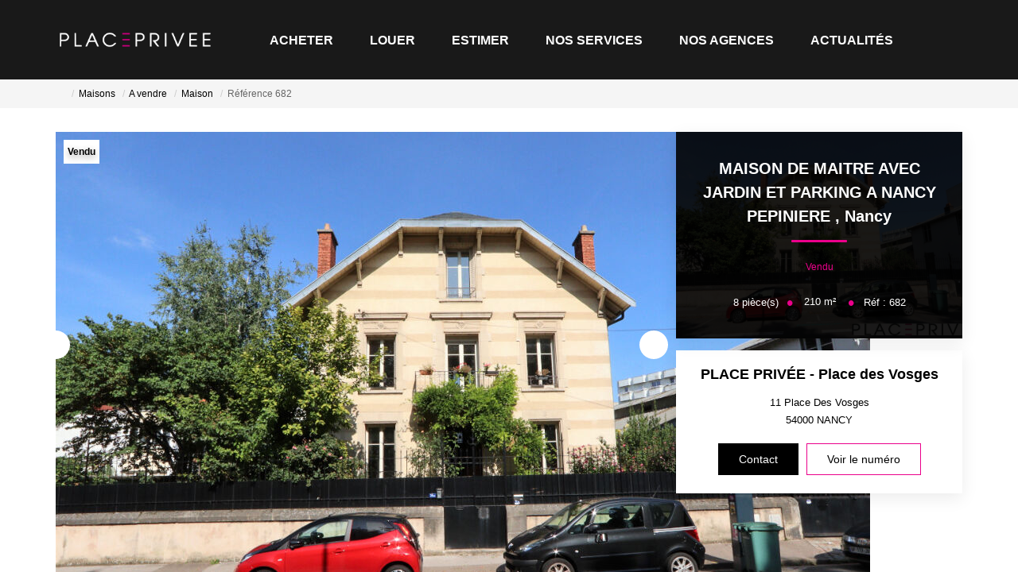

--- FILE ---
content_type: text/html; charset=UTF-8
request_url: https://www.placeprivee-immobilier.com/fiches/4-40-26_46904348/maison-de-maitre-avec-jardin-et-parking-a-nancy-pepiniere.html
body_size: 2337
content:
<!DOCTYPE html>
<html lang="en">
<head>
    <meta charset="utf-8">
    <meta name="viewport" content="width=device-width, initial-scale=1">
    <title></title>
    <style>
        body {
            font-family: "Arial";
        }
    </style>
    <script type="text/javascript">
    window.awsWafCookieDomainList = [];
    window.gokuProps = {
"key":"AQIDAHjcYu/GjX+QlghicBgQ/[base64]",
          "iv":"CgAEciLQSwAABrAK",
          "context":"Ppc7ZQoD84wxa1O+8OyKvwTqywDVZ5m080urQUgoGidq3PeZf/Dsz62XQnfQqRUKcmGMpyrCInxKd3vtgJGnnlCKRAV5M2XN10LcXlsfZaqoRgu84lwk2v8r1jKjFWqt2Id7rKbKgeIDPZiyuaEGTFdu0+l5VOFb1IYuMe1xH8Nibt6tMFQ9Yzf2dcIKdNl1ENCDnLUBJ0d8eygIjbuutbo3O1g/ZpRjhUQ8B6cf4FEQqDrCvkCqVnNm7gGypqJB710SasVSeZBE+cL822jZ9ZQQiJGFTiFgFqUaQG3D+TSMflmB2P5+QcOX43Ig0ZmktoRZ7YazRRngLI+UPnqTeMH0rb5z6vRj48AxCskVBXjRTdoHdSdSVAM3oQvTkPBo/HqbfdXaMDllKr4V9WUmnKYqCKBJtakJK6QXcjAFj1t00ZXfwS969zYV54qp8m1awSprZaVDXbCLOQw7EEFNCWmOhb2kVjPfQbJCJS3YV2tq7k4e4pt/O9wwAwfPk35gzQGyj7d4LnzjxfUGIubWilHq/zYMMx94awWNu2ENG60KwAThoKxfqJZPTPfNnWugKZyLAuxkZmEKJUUpOt6YJN73Kxq8HJUIzPvIAw01l0TzpGDg5ZdpONChwpK6XxPMrCDNZxKGHfqNl/I9Zg/rvxA9TQSCdATu8ACH7Y1zMIxXIlSTwEx0ND+JhRf9uJ51iVrOe6X8g1n4u7uKDAulhdlHb5XqZU4Oh0Zl8eqOIgmGGSfEe5HUWbDMV0Dkk8qqdT+06PJM895n/xLO7jdbqSPr3EQSlmZz/qaoXNgfOGg="
};
    </script>
    <script src="https://7813e45193b3.47e58bb0.eu-west-3.token.awswaf.com/7813e45193b3/28fa1170bc90/1cc501575660/challenge.js"></script>
</head>
<body>
    <div id="challenge-container"></div>
    <script type="text/javascript">
        AwsWafIntegration.saveReferrer();
        AwsWafIntegration.checkForceRefresh().then((forceRefresh) => {
            if (forceRefresh) {
                AwsWafIntegration.forceRefreshToken().then(() => {
                    window.location.reload(true);
                });
            } else {
                AwsWafIntegration.getToken().then(() => {
                    window.location.reload(true);
                });
            }
        });
    </script>
    <noscript>
        <h1>JavaScript is disabled</h1>
        In order to continue, we need to verify that you're not a robot.
        This requires JavaScript. Enable JavaScript and then reload the page.
    </noscript>
</body>
</html>